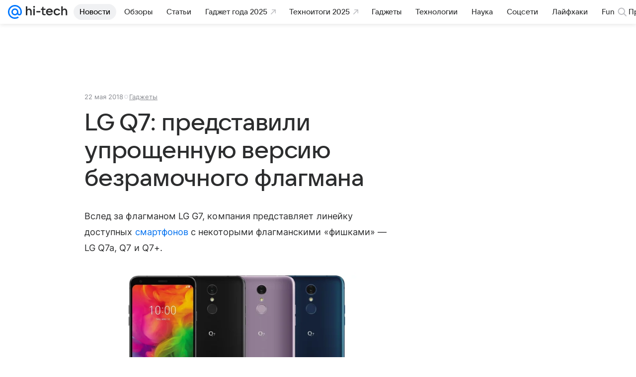

--- FILE ---
content_type: text/plain; charset=utf-8
request_url: https://media-stat.mail.ru/metrics/1.0/
body_size: 660
content:
eyJhbGciOiJkaXIiLCJjdHkiOiJKV1QiLCJlbmMiOiJBMjU2R0NNIiwidHlwIjoiSldUIn0..84vbU_PQ9nRdzFoa.[base64].2dRnJtGWCJlR5PPrKshrkw